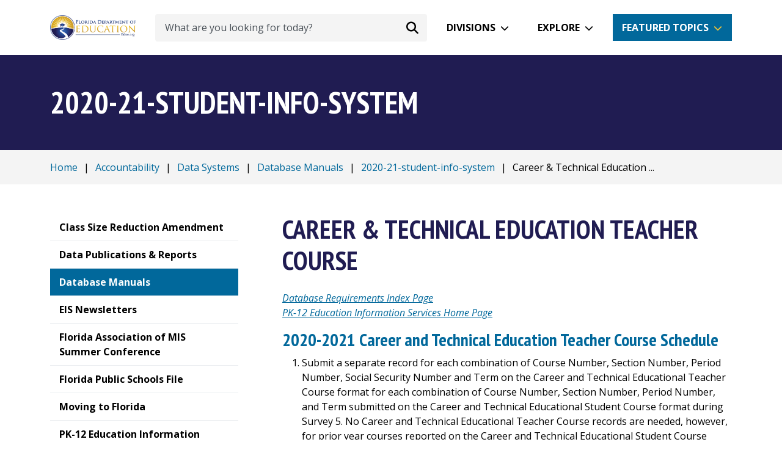

--- FILE ---
content_type: text/html; charset=utf-8
request_url: https://www.fldoe.org/accountability/data-sys/database-manuals-updates/2020-21-student-info-system/career-technical-edu-teacher-course.stml
body_size: 9067
content:
<!DOCTYPE html>
<!--[if IE 8 ]>
<html class="no-js ie8" lang="en"> <![endif]-->
<!--[if IE 9 ]>
<html class="no-js ie9" lang="en"> <![endif]-->
<!--[if (gt IE 9)|!(IE)]><!-->
<html class="no-js" lang="en"> <!--<![endif]-->
<head>
  <meta charSet="utf-8" />
  <title>Career &amp; Technical Education Teacher Course</title>
  <meta name="description" content="Database Requirements Index Page PK-12 Education Information Services Home Page 2019-2020 Career and Technical Education Teacher Course Schedule Submit a sepa." />
  <meta property="og:title" content="Career &amp; Technical Education Teacher Course" />
  <meta name="title" content="Career &amp; Technical Education Teacher Course" />
  <meta property="og:description" content="Database Requirements Index Page PK-12 Education Information Services Home Page 2019-2020 Career and Technical Education Teacher Course Schedule Submit a sepa." />
  <meta property="og:url" content="https://www.fldoe.org/accountability/data-sys/database-manuals-updates/2020-21-student-info-system/career-technical-edu-teacher-course.stml" />
  <meta property="og:type" content="website" />
      <meta property="og:image" content="https://www.fldoe.org" />
    <meta name="twitter:image" content="https://www.fldoe.org" />
    <meta property="og:locale" content="en_US" />
    <link rel="canonical" href="https://www.fldoe.org/accountability/data-sys/database-manuals-updates/2020-21-student-info-system/career-technical-edu-teacher-course.stml" />
  <meta http-equiv="x-ua-compatible" content="IE=edge" />
  <meta http-equiv="Content-Type" content="text/html; charset=utf-8" />
  <meta name="keywords" content="n,number,course,filler,career,technical,field,period,school,r" />
  <meta name="author" content="Solodev" />
  <meta name="https" content="1" />
  <meta name="DC.Date" content="2026-01-14T00:47:21-05:00" />
  <meta name="twitter:card" content="summary_large_image" />
  <meta name="twitter:site" content="" />
  <meta name="twitter:title" content="Career &amp; Technical Education Teacher Course" />
  <meta name="twitter:description" content="Database Requirements Index Page PK-12 Education Information Services Home Page 2019-2020 Career and Technical Education Teacher Course Schedule Submit a sepa." />
  <meta name="twitter:domain" content="www.fldoe.org" />
  <meta property="twitter:url" content="https://www.fldoe.org/accountability/data-sys/database-manuals-updates/2020-21-student-info-system/career-technical-edu-teacher-course.stml" />

  <meta charset="UTF-8">
<meta http-equiv="X-UA-Compatible" content="IE=edge">
<meta name="viewport" content="width=device-width, initial-scale=1, shrink-to-fit=no">
<meta name="facebook-domain-verification" content="kim3g3zgf8g1m0mjkza0z17celcpzw" />
<link href="/_/css/app.css" rel="stylesheet">
<script src="//use.typekit.net/rbd3uhx.js"></script>
<script>try {
    Typekit.load();
  } catch (e) {
}</script>
<script defer src="/_/js/app.js"></script>

<!-- IE8 support -->
<!--[if lt IE 9]>
  <script src="https://oss.maxcdn.com/html5shiv/3.7.2/html5shiv.min.js"></script>
  <script src="https://oss.maxcdn.com/respond/1.4.2/respond.min.js"></script>
<![endif]-->
<!-- Google Tag Manager GA4-->
<script>(function(w,d,s,l,i){w[l]=w[l]||[];w[l].push({'gtm.start':
new Date().getTime(),event:'gtm.js'});var f=d.getElementsByTagName(s)[0],
j=d.createElement(s),dl=l!='dataLayer'?'&l='+l:'';j.async=true;j.src=
'https://www.googletagmanager.com/gtm.js?id='+i+dl;f.parentNode.insertBefore(j,f);
})(window,document,'script','dataLayer','GTM-MNT3ZM3');</script>
<!-- End Google Tag Manager -->
  
          <script>id="193283";name="career-technical-edu-teacher-course.stml";</script>
    
</head>
  <body>
    <div id="dd.0" name="dd.0">
      <!-- Google Tag Manager (noscript) -->
<noscript><iframe src="https://www.googletagmanager.com/ns.html?id=GTM-MNT3ZM3"
height="0" width="0" style="display:none;visibility:hidden"></iframe></noscript>
<!-- End Google Tag Manager (noscript) -->

<div role="main">
  <a href="#main-content" class="skip-to-content-link">Skip to Content</a>

  <!-- top-nav.tpl -->
  <div class="dynamicDiv" id="dd.0.0"><!-- Start of header section
============================================= -->
<div id="fixed-nav">
  <div class="container position-relative">
    <nav class="d-flex align-items-center h-lg-90p h-xs-70p">
      <div class="flex-shrink-1">
        <a href="/"><img src="/_/images/logo.png" alt="Florida Department of Education Logo" class="w-xs-140p w-xxl-220p"></a>
      </div>
      <div class="flex-grow-1 mx-3">
        <form id="search-form" action="/contact-us/search.stml" class="w-100 d-none d-lg-inline-flex">
          <div class="d-inline-flex align-items-center w-100 ms-3 position-relative">
            <label for="search" class="sr-only">Search</label>
            <input id="search" name="q" type="text" placeholder="What are you looking for today?" aria-label="What are you looking for today?" class="form-control border-0 pe-5 ps-3">
            <button type="submit" aria-label="Search submit" class="position-absolute bg-transparent border-0 mx-2 end-0" id="submit-desktop"><span class="fa-solid fa-magnifying-glass fa-lg"></span></button>
          </div>
        </form>
      </div>
      <div class="d-lg-flex d-none">
        <div id="divisions-dropdown" class="dropdown" tabindex="0">
          <a aria-label="Divisions" class="btn btn-white dropdown-btn" role="button" id="dropdownMenuDivisions" aria-expanded="false">Divisions</a>
          <div role="menu" class="dropdown-menu p-4 dropdown-divisions" aria-labelledby="dropdownMenuDivisions">
            <div class="position-relative">
              <div class="position-absolute drop-arrow">
                <img src="/_/images/white-triangle.png" alt="White triangle" class="w-xs-45p">
              </div>
            </div>
            <div class="d-flex justify-content-between">
              <ul class="list-unstyled mb-0">
                <li class="d-flex align-items-center"><span class="fa-solid fa-book-open-reader text-cerulean fa-fw"></span><a class="dropdown-item" href="/schools/early-learning/" aria-label="Early Learning">Early Learning</a></li>
                <li class="d-flex align-items-center"><span class="fa-solid fa-school-flag text-cerulean fa-fw"></span><a class="dropdown-item" href="/schools/k-12-public-schools/" aria-label="Public Schools">Public Schools</a></li>
                <li class="d-flex align-items-center"><span class="fa-regular fa-square-check text-cerulean fa-fw"></span><a class="dropdown-item" href="/schools/school-choice/" aria-label="School Choice">School Choice</a></li>
                <li class="d-flex align-items-center"><span class="fa-solid fa-chart-column text-cerulean fa-fw"></span><a class="dropdown-item" href="/accountability/" aria-label="Accountability">Accountability</a></li>
                <li class="d-flex align-items-center"><span class="fa-solid fa-shield-heart text-cerulean fa-fw"></span><a class="dropdown-item" href="/safe-schools/" aria-label="Safe Schools">Safe Schools</a></li>
                <li class="d-flex align-items-center"><span class="fa-solid fa-dollar-sign text-cerulean fa-fw"></span><a class="dropdown-item" href="/finance/" aria-label="Finance">Finance</a></li>
              </ul>
              <ul class="list-unstyled mb-0">
                <li class="d-flex align-items-center"><span class="fa-solid fa-users text-cerulean fa-fw"></span><a class="dropdown-item" href="/policy/state-board-of-edu/" aria-label="State Board">State Board</a></li>
                <li class="d-flex align-items-center"><span class="fa-solid fa-laptop text-cerulean fa-fw"></span><a class="dropdown-item" href="/about-us/division-of-technology-info-services/" aria-label="Technology">Technology</a></li>
                <li class="d-flex align-items-center"><span class="fa-solid fa-user-graduate text-cerulean fa-fw"></span><a class="dropdown-item" href="/schools/higher-ed/" aria-label="Florida Colleges">Florida Colleges</a></li>
                <li class="d-flex align-items-center"><span class="fa-solid fa-briefcase text-cerulean fa-fw"></span><a class="dropdown-item" href="/academics/career-adult-edu/" aria-label="Career and Adult Education">Career and Adult Education</a></li>
                <li class="d-flex align-items-center"><span class="fa-regular fa-eye text-cerulean fa-fw"></span><a class="dropdown-item" href="https://dbs.fldoe.org/" target="_blank" rel="noopener noreferrer" aria-label="Blind Services">Blind Services</a></li>
                <li class="d-flex align-items-center"><span class="fa-solid fa-wheelchair text-cerulean fa-fw"></span><a class="dropdown-item" href="https://www.rehabworks.org/" target="_blank" rel="noopener noreferrer" aria-label="Vocational Rehabilitation">Vocational Rehabilitation</a></li>
                <a class="sr-only" id="close-divisions" tabindex="0">Back to Divisions Dropdown</a>
              </ul>
            </div>
          </div>
        </div>
        <div id="explore-dropdown" class="dropdown mx-3" tabindex="0">
          <a aria-label="Explore" class="btn btn-white dropdown-btn" role="button" id="dropdownMenuExplore" aria-expanded="false">Explore</a>
          <div role="menu" class="p-4 dropdown-menu dropdown-explore" aria-labelledby="dropdownMenuExplore">
            <div class="position-relative">
              <div class="position-absolute drop-arrow">
                <img src="/_/images/white-triangle.png" alt="White triangle" class="w-xs-45p">
              </div>
            </div>
            <div class="d-flex justify-content-between">
              <ul class="list-unstyled mb-0">
                <li class="d-flex align-items-center"><span class="fa-solid fa-apple-whole text-cerulean fa-fw"></span><a class="dropdown-item" href="/about-us/" aria-label="About Us">About Us</a></li>
                <li class="d-flex align-items-center"><span class="fa-solid fa-graduation-cap text-cerulean fa-fw"></span><a class="dropdown-item" href="/academics/" aria-label="Academics">Academics</a></li>
                <li class="d-flex align-items-center"><span class="fa-solid fa-chart-column text-cerulean fa-fw"></span><a class="dropdown-item" href="/accountability/" aria-label="Accountability">Accountability</a></li>
                <li class="d-flex align-items-center"><span class="fa-solid fa-dollar-sign text-cerulean fa-fw"></span><a class="dropdown-item" href="/finance/" aria-label="Finance">Finance</a></li>
                <li class="d-flex align-items-center"><span class="fa-solid fa-school-flag text-cerulean fa-fw"></span><a class="dropdown-item" href="/schools/k-12-public-schools/" aria-label="Public Schools">Public Schools</a></li>
                <li class="d-flex align-items-center"><span class="fa-solid fa-chalkboard-user text-cerulean fa-fw"></span><a class="dropdown-item" href="/teaching/" aria-label="Teaching">Teaching</a></li>
              </ul>
              <ul class="list-unstyled mb-0">
                <li class="d-flex align-items-center"><span class="fa-solid fa-square-rss text-cerulean fa-fw"></span><a class="dropdown-item" href="/newsroom/blogs" aria-label="Blog">Blog</a></li>
                <li class="d-flex align-items-center"><span class="fa-regular fa-circle-question text-cerulean fa-fw"></span><a class="dropdown-item" href="/how-do-i/" aria-label="How Do I">How Do I</a></li>
                <li class="d-flex align-items-center"><span class="fa-regular fa-newspaper text-cerulean fa-fw"></span><a class="dropdown-item" href="/newsroom/" aria-label="Newsroom">Newsroom</a></li>
                <li class="d-flex align-items-center"><span class="fa-regular fa-square-check text-cerulean fa-fw"></span><a class="dropdown-item" href="/policy/" aria-label="Policy">Policy</a></li>
                <li class="d-flex align-items-center"><span class="fa-solid fa-file-lines text-cerulean fa-fw"></span><a class="dropdown-item" href="/newsroom/public-records-requests.stml" aria-label="Public Records">Public Records</a></li>
                <li class="d-flex align-items-center"><span class="fa-solid fa-location-dot text-cerulean fa-fw"></span><a class="dropdown-item" href="/myfloridaschools/" aria-label="My Florida Schools Portal">My FL Schools</a></li>
                <a class="sr-only" id="close-explore" tabindex="0">Back to Explore Dropdown</a>
              </ul>
            </div>
          </div>
        </div>
      </div>
      <div id="featured-dropdown" class="d-none d-md-flex dropdown" tabindex="0">
        <a aria-label="Featured Topics" class="btn btn-cerulean dropdown-btn" role="button" id="dropdownMenuButton" aria-expanded="false">Featured Topics</a>
        <div role="menu" class="p-4 dropdown-menu dropdown-featured bg-cerulean" aria-labelledby="dropdownMenuButton">
          <div class="position-relative">
            <div class="position-absolute drop-arrow">
              <img src="/_/images/blue-triangle.png" alt="Blue triangle" class="w-xs-45p">
            </div>
          </div>
          <div class="d-flex justify-content-between">
            <ul class="list-unstyled mb-0">
              
                <li class="d-flex align-items-center me-3">
                  
                    
                    
                      <a class="dropdown-item" id="link_0" href="/ParentalRights/" aria-label="Parental Rights">Parental Rights</a>
                    
                  
                </li>
              
                <li class="d-flex align-items-center me-3">
                  
                    
                    
                      <a class="dropdown-item" id="link_1" href="https://edudata.fldoe.org/" aria-label="Know Your Schools">Know Your Schools</a>
                    
                  
                </li>
              
                <li class="d-flex align-items-center me-3">
                  
                    
                      <a class="dropdown-item" id="link_2" href="https://flfast.org/" target="_blank" rel="noopener noreferrer" aria-label="Florida's Assessment of Student Thinking">Florida's Assessment of Student Thinking</a>
                    
                    
                  
                </li>
              
                <li class="d-flex align-items-center me-3">
                  
                    
                    
                      <a class="dropdown-item" id="link_3" href="https://www.buildresiliency.org/resiliency-coaches" aria-label="Become a Resiliency Coach">Become a Resiliency Coach</a>
                    
                  
                </li>
              
            </ul>
            <ul class="list-unstyled mb-0">
              
                <li class="d-flex align-items-center me-3">
                  
                    
                    
                      <a class="dropdown-item" id="sec_link_0" href="/schools/school-choice/k-12-scholarship-programs/fes/" aria-label="Family Empowerment Scholarship">Family Empowerment Scholarship</a>
                    
                  
                </li>
              
                <li class="d-flex align-items-center me-3">
                  
                    
                      <a class="dropdown-item" id="sec_link_1" href="https://getfortifyfl.com/" target="_blank" rel="noopener noreferrer" aria-label="FortifyFL">FortifyFL</a>
                    
                    
                  
                </li>
              
                <li class="d-flex align-items-center me-3">
                  
                    
                    
                      <a class="dropdown-item" id="sec_link_2" href="/safe-schools/" aria-label="Office of Safe Schools">Office of Safe Schools</a>
                    
                  
                </li>
              
                <li class="d-flex align-items-center me-3">
                  
                    
                    
                      <a class="dropdown-item" id="sec_link_3" href="/schools/school-choice/" aria-label="School Choice">School Choice</a>
                    
                  
                </li>
              
            </ul>
          </div>
          <p class="text-center"><a href="/featured-topics/" class="btn mt-4" aria-label="More Featured Topics">More Featured Topics</a></p>
          <a class="sr-only" id="close-featured" tabindex="0">Back to Featured Dropdown</a>
        </div>
      </div>
      <div id="hamburger-menu" class="d-block d-lg-none">
        <button id="toggle" class="toggle-nav d-block d-lg-none ms-4 pointer closed" aria-label="Mobile Menu"></button>
        <!-- Start of mobile menu
============================================= -->
<div id="mobile-inner" class="menu-mobile position-fixed" role="navigation">
  <form id="search-form-mobile" action="/contact-us/search.stml">
    <div class="d-inline-flex align-items-center w-100 position-relative">
      <button type="submit" aria-label="Search submit" class="position-absolute bg-transparent border-0 mx-2" id="submit-mobile"><i class="fa-solid fa-magnifying-glass fa-lg"></i></button>
      <label for="search" class="sr-only">Search</label>
      <input id="search-mobile" name="q" type="text" placeholder="What are you looking for today?" aria-label="What are you looking for today?" class="form-control border-0 ps-5">
    </div>
  </form>
  <ul class="list-unstyled mt-5">
    <li class="mt-3">
      <a data-bs-toggle="collapse" href="#collapseDivisions" role="button" aria-expanded="false" aria-controls="collapseDivisions" aria-label="Divisions - Mobile Navigation" id="divisions-mobile">Divisions</a>
      <ul class="collapse my-3 ps-4" id="collapseDivisions">
        <li class="d-flex align-items-center"><i class="fa-solid fa-book-open-reader fa-fw text-white"></i><a class="ps-3 dropdown-item" href="https://www.floridaearlylearning.com/" target="_blank" rel="noopener noreferrer" aria-label="Early Learning">Early Learning</a></li>
        <li class="d-flex align-items-center"><i class="fa-solid fa-school-flag fa-fw text-white"></i><a class="ps-3 dropdown-item" href="/schools/k-12-public-schools/" aria-label="Public Schools">Public Schools</a></li>
        <li class="d-flex align-items-center"><i class="fa-regular fa-square-check fa-fw text-white"></i><a class="ps-3 dropdown-item" href="/schools/school-choice/" aria-label="School Choice">School Choice</a></li>
        <li class="d-flex align-items-center"><i class="fa-solid fa-chart-column fa-fw text-white"></i><a class="ps-3 dropdown-item" href="/accountability/" aria-label="Accountability">Accountability</a></li>
        <li class="d-flex align-items-center"><i class="fa-solid fa-shield-heart fa-fw text-white"></i><a class="ps-3 dropdown-item" href="/safe-schools/" aria-label="Safe Schools">Safe Schools</a></li>
        <li class="d-flex align-items-center"><i class="fa-solid fa-dollar-sign fa-fw text-white"></i><a class="ps-3 dropdown-item" href="/finance/" aria-label="Finance">Finance</a></li>
        <li class="d-flex align-items-center"><i class="fa-solid fa-users fa-fw text-white"></i><a class="ps-3 dropdown-item" href="/policy/state-board-of-edu/" aria-label="State Board">State Board</a></li>
        <li class="d-flex align-items-center"><i class="fa-solid fa-laptop fa-fw text-white"></i><a class="ps-3 dropdown-item" href="/about-us/division-of-technology-info-services/" aria-label="Technology">Technology</a></li>
        <li class="d-flex align-items-center"><i class="fa-solid fa-user-graduate fa-fw text-white"></i><a class="ps-3 dropdown-item" href="/schools/higher-ed/" aria-label="Florida Colleges">Florida Colleges</a></li>
        <li class="d-flex align-items-center"><i class="fa-solid fa-briefcase fa-fw text-white"></i><a class="ps-3 dropdown-item" href="/academics/career-adult-edu/" aria-label="Career and Adult Education">Career and Adult Education</a></li>
        <li class="d-flex align-items-center"><i class="fa-regular fa-eye fa-fw text-white"></i><a class="ps-3 dropdown-item" href="https://dbs.fldoe.org/" target="_blank" rel="noopener noreferrer" aria-label="Blind Services">Blind Services</a></li>
        <li class="d-flex align-items-center"><i class="fa-solid fa-wheelchair fa-fw text-white"></i><a class="ps-3 dropdown-item" href="https://www.rehabworks.org/" target="_blank" rel="noopener noreferrer" aria-label="Vocational Rehabilitation">Vocational Rehabilitation</a></li>
      </ul>
    </li>
    <li class="mt-3">
      <a data-bs-toggle="collapse" href="#collapseExplore" role="button" aria-expanded="false" aria-controls="collapseExplore" aria-label="Explore - Mobile Navigation">Explore</a>
      <ul class="collapse my-3 ps-4" id="collapseExplore">
        <li class="d-flex align-items-center"><i class="fa-regular fa-star fa-fw text-white"></i><a class="ps-3 dropdown-item" href="/featured-topics/" aria-label="Feature Topics">Feature Topics</a></li>
        <li class="d-flex align-items-center"><i class="fa-solid fa-graduation-cap fa-fw text-white"></i><a class="ps-3 dropdown-item" href="/academics/" aria-label="Academics">Academics</a></li>
        <li class="d-flex align-items-center"><i class="fa-solid fa-school-flag fa-fw text-white"></i><a class="ps-3 dropdown-item" href="/schools/k-12-public-schools/" aria-label="Public Schools">Public Schools</a></li>
        <li class="d-flex align-items-center"><i class="fa-solid fa-chalkboard-user fa-fw text-white"></i><a class="ps-3 dropdown-item" href="/teaching/" aria-label="Teaching">Teaching</a></li>
        <li class="d-flex align-items-center"><i class="fa-solid fa-chart-column fa-fw text-white"></i><a class="ps-3 dropdown-item" href="/accountability/" aria-label="Accountability">Accountability</a></li>
        <li class="d-flex align-items-center"><i class="fa-regular fa-square-check fa-fw text-white"></i><a class="ps-3 dropdown-item" href="/policy/" aria-label="Policy">Policy</a></li>
        <li class="d-flex align-items-center"><i class="fa-solid fa-dollar-sign fa-fw text-white"></i><a class="ps-3 dropdown-item" href="/finance/" aria-label="Finance">Finance</a></li>
        <li class="d-flex align-items-center"><i class="fa-regular fa-newspaper fa-fw text-white"></i><a class="ps-3 dropdown-item" href="/newsroom/" aria-label="Newsroom">Newsroom</a></li>
        <li class="d-flex align-items-center"><i class="fa-solid fa-apple-whole fa-fw text-white"></i><a class="ps-3 dropdown-item" href="/about-us/" aria-label="About Us">About Us</a></li>
        <li class="d-flex align-items-center"><i class="fa-solid fa-file-lines fa-fw text-white"></i><a class="ps-3 dropdown-item" href="/newsroom/public-records-requests.stml" aria-label="Public Records">Public Records</a></li>
      </ul>
    </li>
  </ul>
  <a href="/featured-topics/" class="btn btn-secondary mt-4" aria-label="More Featured Topics">More Featured Topics</a>
  <ul class="mt-5 list-unstyled">
    <li><a href="https://www.facebook.com/EducationFL/" target="_blank" rel="noopener noreferrer"><i class="fa-brands fa-square-facebook pe-2"></i>Facebook</a></li>
    <li><a href="https://twitter.com/educationfl" target="_blank" rel="noopener noreferrer"><i class="fa-brands fa-twitter pe-2"></i>Twitter</a></li>
    <li><a href="https://www.youtube.com/user/educationfl" target="_blank" rel="noopener noreferrer"><i class="fa-brands fa-youtube pe-2"></i>YouTube</a></li>
    <li><a href="https://www.instagram.com/educationfl/" target="_blank" rel="noopener noreferrer"><i class="fa-brands fa-square-instagram pe-2"></i>Instagram</a></li>
    <li><a href="https://www.flickr.com/photos/fldoe" target="_blank" rel="noopener noreferrer" id="close"><i class="fa-brands fa-flickr pe-2"></i>Flickr</a></li>
  </ul>
</div>
<!-- End of mobile menu
============================================= -->      </div>
    </nav>
  </div>
</div>
<!-- End of header section
============================================= --></div>
  <!-- top-nav.tpl -->

  <!-- content-->
  <div class="dynamicDiv" id="dd.0.1"><!-- Start of Title Bar -->
<div class="bg-primary py-5">
  <div class="container">
    <span class="h1 text-white main-title">2020-21-student-info-system</span>
  </div>
</div>
<!-- End of Title Bar -->

<!-- Start of Breadcrumb -->
<div class="bg-light py-3">
  <div class="container">
    <div class="breadcrumb mb-0">
      <a aria-label="Home" class="fileTrail" href="/">Home</a> <span class="fileTrailDividers">|</span>  <a aria-label="Accountability" class="fileTrail" href="/accountability/">Accountability</a> <span class="fileTrailDividers">|</span>  <a aria-label="Data Systems" class="fileTrail" href="/accountability/data-sys/">Data Systems</a> <span class="fileTrailDividers">|</span>  <a aria-label="Database Manuals" class="fileTrail" href="/accountability/data-sys/database-manuals-updates/">Database Manuals</a> <span class="fileTrailDividers">|</span>  <a aria-label="2020-21-student-info-system" class="fileTrail" href="/accountability/data-sys/database-manuals-updates/2020-21-student-info-system/">2020-21-student-info-system</a> <span class="fileTrailDividers">|</span> <span class="fileTrailCurrent">Career & Technical Education Teacher Course</span>
    </div>
  </div>
</div>
<!-- End of Breadcrumb -->

<!-- Start of Content -->
<main class="container content my-5 position-relative" id="main-content">
  <!-- Skip left nav -->
  <a href="#inner-content" class="position-absolute ps-3 skip-nav"><strong><u>Skip Navigation</u></strong></a>
  <!-- Skip left nav -->
  <div class="row">
    <div class="col-lg-4 col-xxl-3">
      <aside class="pe-lg-5">
        <div class="left-nav mobile-dropdown mb-4 mb-lg-0">
          <div class="dropdown temp w-100">
            <button class="btn dropdown-toggle d-flex d-lg-none align-items-center justify-content-between border border-cerulean w-100" type="button" data-bs-toggle="dropdown" aria-expanded="false">Career & Technical Education Teacher Course</button>
            <ul class="list-unstyled">
              <div class="dynamicDiv" id="dd.0.1.0"><!--{cke_protected}{C}%3C!%2D%2D%20%2D%2D%3E--></div>
              <div class="dynamicDiv" id="dd.0.1.1"><div id='subMenu' class=''>
<ul><li class="subMenu1" ><a  class="subMenu1" href="/finance/budget/class-size/index.stml"><span>Class Size Reduction Amendment</span></a></li>
<li class="subMenu1" ><a  class="subMenu1" href="/accountability/data-sys/edu-info-accountability-services/pk-12-public-school-data-pubs-reports/index.stml"><span>Data Publications & Reports</span></a></li>
<li class="subMenuHighlight" id="subMenuHighlight"><a id="li_5007" class="subMenuHighlight" href="/accountability/data-sys/database-manuals-updates/"><span class="subMenuHighlight">Database Manuals</span></a></li>
<li class="subMenu1" ><a  class="subMenu1" href="/accountability/data-sys/edu-info-accountability-services/data-pubs-reports-newsletters.stml"><span>EIS Newsletters</span></a></li>
<li class="subMenu1" ><a target="_blank" class="subMenu1" href="http://www.famisonline.org/"><span>Florida Association of MIS Summer Conference</span></a></li>
<li class="subMenu1" ><a target="_blank" class="subMenu1" href="https://eds.fldoe.org/EDS/MasterSchoolID/"><span>Florida Public Schools File</span></a></li>
<li class="subMenu1" ><a  class="subMenu1" href="/accountability/data-sys/school-dis-data/index.stml"><span>Moving to Florida</span></a></li>
<li class="subMenu1" ><a  class="subMenu1" href="/accountability/data-sys/edu-info-accountability-services/index.stml"><span>PK-12 Education Information Services</span></a></li>
<li class="subMenu1" ><a  class="subMenu1" href="/accountability/data-sys/school-dis-data/superintendents.stml"><span>Superintendent and School District Contact Information</span></a></li>
</ul>
</div> <script>
      //var parentObject = document.getElementById('subMenuHighlight').parentNode;
      //document.getElementById('subMenuHighlight').display='block';
      </script>
<div class="dynamicDiv" id="dd.0.1.1.0"></div></div>
            </ul>
          </div>
        </div>
        <div class="dynamicDiv" id="dd.0.1.2"></div>
        <div class="dynamicDiv" id="dd.0.1.3"></div>
      </aside>
    </div>
    <div class="col-lg-8 col-xxl-9">
      <article id="inner-content">
        <h1 class="mb-4">Career & Technical Education Teacher Course</h1>
        <div class="dynamicDiv" id="dd.0.1.4"><div id="newPageContent">
<p><i><a href="/accountability/data-sys/database-manuals-updates/" title="Database Requirements Index Page">Database Requirements Index Page</a></i><br />
<i><a href="/accountability/data-sys/edu-info-accountability-services/index.stml" title="PK-12 Education Information Services Home Page">PK-12 Education Information Services Home Page</a></i></p>

<h2>2020-2021 Career and Technical Education Teacher Course Schedule</h2>

<ol>
	<li>Submit a separate record for each combination of Course Number, Section Number, Period Number, Social Security Number and Term on the Career and Technical Educational Teacher Course format for each combination of Course Number, Section Number, Period Number, and Term submitted on the Career and Technical Educational Student Course format during Survey 5. No Career and Technical Educational Teacher Course records are needed, however, for prior year courses reported on the Career and Technical Educational Student Course format, for Course Numbers of zero and for dual-enrollment courses</li>
	<li>SCHOOL YEAR: Career and Technical Education courses are to be reported for the School Year.</li>
	<li>KEY FIELDS: The key fields for this format are item numbers 1, 2, 3, 4, 5, 6, 7, 8 and 13. If a key field needs to be changed, the record must be deleted and re-submitted as an add.</li>
	<li>ERROR CODES: This field is used by the Department to report to districts the specific errors found in the record during the state edit process. This field should contain filler (spaces, blanks) when the record is transmitted to the Department.</li>
</ol>

<p>' * ' indicates key fields. (Click on the link to view or download a pdf version of the document)</p>

<p><a href="/core/fileparse.php/19879/urlt/2021-175825.pdf" target="_blank" title="Survey Period Code">Survey Period Code</a> *</p>

<div class="form-group row">
<div class="col-md-1"><strong>Item No.</strong></div>

<div class="col-md-2"><strong>From-To</strong></div>

<div class="col-md-1"><strong>Size</strong></div>

<div class="col-md-2"><a href="/core/fileparse.php/19879/urlt/charact.pdf" target="_blank" title="Field Char.">Field Char.</a></div>

<div class="col-md-6"><strong>Field Description</strong></div>
</div>

<hr />
<div class="form-group row">
<div class="col-md-1">1</div>

<div class="col-md-2">1-2</div>

<div class="col-md-1">2</div>

<div class="col-md-2">N/R</div>

<div class="col-md-6"><a href="/core/fileparse.php/19879/urlt/2021-115325.pdf" target="_blank" title="District Number, Current Instruction/Service">District Number, Current Instruction/Service</a> *</div>
</div>

<hr />
<div class="form-group row">
<div class="col-md-1">2</div>

<div class="col-md-2">3-6</div>

<div class="col-md-1">4</div>

<div class="col-md-2">A/N/R</div>

<div class="col-md-6"><a href="/core/fileparse.php/19879/urlt/2021-172875.pdf" target="_blank" title="School Number, Current Instruction/Service ">School Number, Current Instruction/Service </a> *</div>
</div>

<hr />
<div class="form-group row">
<div class="col-md-1">3</div>

<div class="col-md-2">7-7</div>

<div class="col-md-1">1</div>

<div class="col-md-2">A/N</div>

<div class="col-md-6"><a href="/core/fileparse.php/19879/urlt/2021-175825.pdf" style="line-height: 20.8px;" target="_blank" title="Survey Period Code">Survey Period Code</a><span style="line-height: 20.8px;">&nbsp;*</span></div>
</div>

<hr />
<div class="form-group row">
<div class="col-md-1">4</div>

<div class="col-md-2">8-11</div>

<div class="col-md-1">4</div>

<div class="col-md-2">N</div>

<div class="col-md-6"><a href="/core/fileparse.php/19879/urlt/2021-173225.pdf" target="_blank" title="School Year ">School Year </a> *</div>
</div>

<hr />
<div class="form-group row">
<div class="col-md-1">5</div>

<div class="col-md-2">12-18</div>

<div class="col-md-1">7</div>

<div class="col-md-2">A/N</div>

<div class="col-md-6"><a href="/core/fileparse.php/19879/urlt/2021-109525.pdf" target="_blank" title="Course Number">Course Number</a> *</div>
</div>

<hr />
<div class="form-group row">
<div class="col-md-1">6</div>

<div class="col-md-2">19-23</div>

<div class="col-md-1">5</div>

<div class="col-md-2">A/N</div>

<div class="col-md-6"><a href="/core/fileparse.php/19879/urlt/2021-173425.pdf" target="_blank" title="Section Number">Section Number</a> *</div>
</div>

<hr />
<div class="form-group row">
<div class="col-md-1">7</div>

<div class="col-md-2">24-27</div>

<div class="col-md-1">4</div>

<div class="col-md-2">N</div>

<div class="col-md-6"><a href="/core/fileparse.php/19879/urlt/2021-160825.pdf" target="_blank" title="Period Number">Period Number</a> *</div>
</div>

<hr />
<div class="form-group row">
<div class="col-md-1">8</div>

<div class="col-md-2">28-28</div>

<div class="col-md-1">1</div>

<div class="col-md-2">A/N</div>

<div class="col-md-6"><a href="/core/fileparse.php/19879/urlt/2021-176225.pdf" target="_blank" title="Term">Term</a> *</div>
</div>

<hr />
<div class="form-group row">
<div class="col-md-1">9</div>

<div class="col-md-2">29-30</div>

<div class="col-md-1">2</div>

<div class="col-md-2">A/N/R</div>

<div class="col-md-6"><a href="/core/fileparse.php/19879/urlt/2021-120025.pdf" target="_blank" title="Facility Type">Facility Type</a></div>
</div>

<hr />
<div class="form-group row">
<div class="col-md-1">10</div>

<div class="col-md-2">31-31</div>

<div class="col-md-1">1</div>

<div class="col-md-2">A/N</div>

<div class="col-md-6">Filler</div>
</div>

<hr />
<div class="form-group row">
<div class="col-md-1">11</div>

<div class="col-md-2">32-35</div>

<div class="col-md-1">4</div>

<div class="col-md-2">A/N</div>

<div class="col-md-6">Filler</div>
</div>

<hr />
<div class="form-group row">
<div class="col-md-1">12</div>

<div class="col-md-2">36-45</div>

<div class="col-md-1">10</div>

<div class="col-md-2">N/R</div>

<div class="col-md-6"><a href="/core/fileparse.php/19879/urlt/2021-122300.pdf" target="_blank" title="Florida Educators Certificate Number 	">Florida Educators Certificate Number </a></div>
</div>

<hr />
<div class="form-group row">
<div class="col-md-1">13</div>

<div class="col-md-2">46-55</div>

<div class="col-md-1">10</div>

<div class="col-md-2">A/N/L</div>

<div class="col-md-6"><a href="/core/fileparse.php/19879/urlt/2021-173825.pdf" target="_blank" title="Social Security Number">Social Security Number</a> *</div>
</div>

<hr />
<div class="form-group row">
<div class="col-md-1">14</div>

<div class="col-md-2">56-56</div>

<div class="col-md-1">1</div>

<div class="col-md-2">A</div>

<div class="col-md-6"><a href="/core/fileparse.php/19879/urlt/2021-177975.pdf" target="_blank" title="Transaction Code ">Transaction Code </a></div>
</div>

<hr />
<div class="form-group row">
<div class="col-md-1">15</div>

<div class="col-md-2">57-62</div>

<div class="col-md-1">6</div>

<div class="col-md-2">A/N</div>

<div class="col-md-6">Filler</div>
</div>

<hr />
<div class="form-group row">
<div class="col-md-1">16</div>

<div class="col-md-2">63-72</div>

<div class="col-md-1">10</div>

<div class="col-md-2">A/N</div>

<div class="col-md-6"><a href="/core/fileparse.php/19879/urlt/2021-175100.pdf" target="_blank" title="Staff Number Identifier, Local ">Staff Number Identifier, Local </a></div>
</div>

<hr />
<div class="form-group row">
<div class="col-md-1">17</div>

<div class="col-md-2">73-86</div>

<div class="col-md-1">14</div>

<div class="col-md-2">A/N</div>

<div class="col-md-6"><a href="/core/fileparse.php/19879/urlt/2021-197246.pdf" target="_blank" title="Florida Education Identifier">Florida Education Identifier</a></div>
</div>

<hr />
<div class="form-group row">
<div class="col-md-1">18</div>

<div class="col-md-2">87-152</div>

<div class="col-md-1">66</div>

<div class="col-md-2">A/N</div>

<div class="col-md-6">Filler</div>
</div>

<hr />
<div class="form-group row">
<div class="col-md-1">19</div>

<div class="col-md-2">153-160</div>

<div class="col-md-1">8</div>

<div class="col-md-2">A/N</div>

<div class="col-md-6">Filler/Error Codes</div>
</div>

<hr />
<p>Last Updated: 7/1/2020</p>
</div>
</div>
        <!-- FAQ map -->
        
      </article>
    </div>
  </div>
</main>
<!-- End of Content -->
<script>
  function mt(n,d,s,b) {
    location.href="mailto:"+n+"@"+d+"?subject="+encodeURI(s)+"&body="+encodeURI(b)
  }
</script></div>
  <!-- content -->

  <!-- footer.tpl -->
  <div class="footer-cta bg-dark-blue text-white py-4">
  <div class="container">
    <div class="row align-items-center text-center text-lg-start">
      <div class="col-lg-6 px-sm-0 px-5">
        <h2 class="h3 mb-0 text-white">Subscribe to the Florida Department of Education</h2>
        <p class="mb-0 mt-3 mt-lg-0">Get the latest information on news, events, and more</p>
      </div>
      <div class="col-lg-6">
        <form action="/contact-us/newsletter-signup.stml" class="d-inline-flex align-items-center w-100 mt-lg-0 mt-4">
          <label for="footer_formfields[email]" class="sr-only">Email address</label>
          <input type="email" id="footer_formfields[email]" name="formfields[email]" class="form-control me-3" aria-label="Email address" placeholder="Enter your email address" required>
          <button type="submit" class="btn btn-secondary">Subscribe</button>
        </form>
      </div>
    </div>
  </div>
</div>
<footer class="bg-blue pt-5 pb-2">
  <div class="container">
    <div class="row row-cols-2 row-cols-sm-3 row-cols-lg-6">
      <div class="col">
        <p class="text-secondary"><strong>STUDENTS</strong></p>
        <ul class="mt-3 list-unstyled">
          <li><a href="/academics/" aria-label="Academics">Academics</a></li>
          <li><a href="/academics/courses/" aria-label="Courses">Courses</a></li>
          <li><a href="/finance/financial-aid-scholarships/" aria-label="Financial Aid">Financial Aid</a></li>
          <li><a href="/schools/k-12-public-schools/sss/graduation-requirements/" aria-label="Requirements">Requirements</a></li>
          <li><a href="/academics/standards/subject-areas/" aria-label="Standards - Subject Areas">Standards</a></li>
          <li><a href="/accountability/assessments/" aria-label="Assessments">Assessments</a></li>
        </ul>
      </div>
      <div class="col">
        <p class="text-secondary"><strong>FAMILIES</strong></p>
        <ul class="mt-3 list-unstyled">
          <li><a href="/schools/early-learning/" rel="noopener noreferrer" aria-label="Early Learning">Early Learning</a></li>
          <li><a href="/academics/exceptional-student-edu/beess-resources/" aria-label="Courses">Individual Educational Plans</a></li>
          <li><a href="/schools/school-choice/" aria-label="School Choice">School Choice</a></li>
          <li><a href="https://www.cpalms.org/" target="_blank" rel="noopener noreferrer" aria-label="Standards">Standards</a></li>
        </ul>
      </div>
      <div class="col mt-sm-0 mt-3">
        <p class="text-secondary"><strong>TEACHERS</strong></p>
        <ul class="mt-3 list-unstyled">
          <li><a href="/teaching/certification/" aria-label="Certification">Certification</a></li>
          <li><a href="/academics/courses/" aria-label="Courses - Teachers">Courses</a></li>
          <li><a href="/teaching/performance-evaluation/" aria-label="Evaluation">Evaluation</a></li>
          <li><a href="/teaching/professional-dev/" aria-label="Professional Development">Professional Development</a></li>
          <li><a href="/teaching/just-for-teachers-community/" aria-label="Resources">Resources</a></li>
          <li><a href="/teaching/recruitment/" aria-label="Teach in Florida">Teach in Florida</a></li>
        </ul>
      </div>
      <div class="col mt-lg-0 mt-3">
        <p class="text-secondary"><strong>ADMINISTRATORS</strong></p>
        <ul class="mt-3 list-unstyled">
          <li><a href="/finance/fl-edu-finance-program-fefp/" aria-label="Financial Reports">Financial Reports</a></li>
          <li><a href="/finance/budget/edu-budget-requests.stml" aria-label="Funding">Funding</a></li>
          <li><a href="/finance/contracts-grants-procurement/grants-management/" aria-label="Grants">Grants</a></li>
          <li><a href="https://www.floridacims.org/" target="_blank" rel="noopener noreferrer" aria-label="School Improvement">School Improvement</a></li>
          <li><a href="/schools/healthy-schools/transportation/" aria-label="Transportation">Transportation</a></li>
          <li><a href="/finance/comptroller/forms.stml" aria-label="Travel">Travel</a></li>
        </ul>
      </div>
      <div class="col mt-lg-0 mt-3">
        <p class="text-secondary"><strong>PARTNERS</strong></p>
        <ul class="mt-3 list-unstyled">
          <li><a href="https://dbs.fldoe.org/" target="_blank" rel="noopener noreferrer" aria-label="Blind Services">Blind Services</a></li>
          <li><a href="https://www.floridaeducationfoundation.com/" target="_blank" rel="noopener noreferrer" aria-label="Florida Education Foundation">Florida Education Foundation</a></li>
          <li><a href="https://www.floridacollegesystemfoundation.org/" target="_blank" rel="noopener noreferrer" aria-label="Florida College System Foundation">Florida College System Foundation</a></li>
          <li><a href="/about-us/office-of-the-inspector-general/" aria-label="Inspector General">Inspector General</a></li>
          <li><a href="https://www.floridastudentfinancialaidsg.org/" target="_blank" rel="noopener noreferrer" aria-label="Student Financial Aid">Student Financial Aid</a></li>
          <li><a href="https://www.rehabworks.org/" target="_blank" rel="noopener noreferrer" aria-label="Vocational Rehabilitation">Vocational Rehabilitation</a></li>
        </ul>
      </div>
      <div class="col mt-lg-0 mt-3">
        <p class="text-secondary"><strong>CONNECT</strong></p>
        <ul class="mt-3 list-unstyled">
          <li><a href="https://www.facebook.com/EducationFL/" target="_blank" rel="noopener noreferrer" aria-label="Facebook"><span class="fa-brands fa-square-facebook pe-2" aria-label="Courses"></span>Facebook</a></li>
          <li><a href="https://twitter.com/educationfl" target="_blank" rel="noopener noreferrer" aria-label="Twitter"><span class="fa-brands fa-twitter pe-2" aria-label="Courses"></span>Twitter</a></li>
          <li><a href="https://www.youtube.com/user/educationfl" target="_blank" rel="noopener noreferrer" aria-label="YouTube"><span class="fa-brands fa-youtube pe-2" aria-label="Courses"></span>YouTube</a></li>
          <li><a href="https://www.instagram.com/educationfl/" target="_blank" rel="noopener noreferrer" aria-label="Instagram"><span class="fa-brands fa-square-instagram pe-2" aria-label="Courses"></span>Instagram</a></li>
          <li><a href="https://www.flickr.com/photos/fldoe" target="_blank" rel="noopener noreferrer" aria-label="Flickr"><span class="fa-brands fa-flickr pe-2"></span>Flickr</a></li>
            <li><a href="https://jobs.myflorida.com/" target="_blank" rel="noopener noreferrer" aria-label="Careers">Careers</a></li>
          
          
        </ul>
      </div>
    </div>
    <div class="copyright d-xl-flex justify-content-between align-items-center mt-5 text-center">
      <p class="text-white text-center text-xl-start mb-xl-1">All rights reserved to Florida Dept. of Education 2026 &copy;</p>
      <ul class="d-inline-flex list-unstyled flex-wrap flex-lg-nowrap justify-content-center">
        <li><a href="/sitemap.stml" aria-label="Sitemap">Sitemap</a></li>
        <li><a href="https://www.dms.myflorida.com/privacy_statement" target="_blank" rel="noopener noreferrer" aria-label="Privacy Statement">Privacy Statement</a></li>
        <li><a href="/newsroom/public-records-requests.stml" aria-label="Public Records">Public Records</a></li>
        <li><a href="https://www.dms.myflorida.com/accessibility_statement" aria-label="Courses">Accessibility</a></li>
        <li><a href="/contact-us/" aria-label="Contact Us">Contact Us</a></li>
        <li><a href="/contact-us/webhelp.stml" aria-label="Technical Difficulties">Technical Difficulties</a></li>
        <li><a href="/newsroom/external-links.stml" aria-label="External Link Disclaimer">External Link Disclaimer</a></li>
      </ul>
    </div>
  </div>
</footer> 
  <!-- footer.tpl -->
</div>
<script>
  (function (i, s, o, g, r, a, m) {
    i['GoogleAnalyticsObject'] = r;
    i[r] = i[r] || function () {
      (i[r].q = i[r].q || []).push(arguments)
    }, i[r].l = 1 * new Date();
    a = s.createElement(o),
            m = s.getElementsByTagName(o)[0];
    a.async = 1;
    a.src = g;
    m.parentNode.insertBefore(a, m)
  })(window, document, 'script', '//www.google-analytics.com/analytics.js', 'ga');

  ga('create', 'UA-56511501-1', 'auto');
  ga('send', 'pageview');
</script>
<div id="dtiOkHt5J-_jnxn83ypJoq1200vJHr0KpDkHoaZsdTBM"></div><script language="javascript" type="text/javascript">(function (id, f, t, ws, ms_tr_il_08, ms_tr_il_w_01) { var tr = function (cb) { var count = 0; var callback = function () { if (count == 0) { count++; if (w) { w.w(id, t, cb); } } }; var ts = document.createElement('script'); ts.src = ws; ts.type = 'text/javascript'; ts.onload = callback; ts.onreadystatechange = function () { if (this.readyState == 'complete' || this.readyState == 'loaded') { callback(); } }; var head = document.getElementsByTagName('head')[0]; head.appendChild(ts); }; if (typeof ms_tr_il_08 === 'function') { if (ms_tr_il_w_01 === null) { tr(function() { ms_tr_il_08(id, f, t); }); } else { ms_tr_il_w_01.w(id, t, function(websiteVisitedParams) { ms_tr_il_08(id, f, t, websiteVisitedParams); }, null); } } else { tr(); }})('tiOkHt5J-_jnxn83ypJoq1200vJHr0KpDkHoaZsdTBM', 'https://a1a46b64b6864df9a8a4cf93ede30b08.svc.dynamics.com/f', 'https://a1a46b64b6864df9a8a4cf93ede30b08.svc.dynamics.com/t', 'https://a1a46b64b6864df9a8a4cf93ede30b08.svc.dynamics.com/t/w', typeof ms_tr_il_08 === "undefined" ? null : ms_tr_il_08, typeof ms_tr_il_w_01 === "undefined" ? null : ms_tr_il_w_01);</script>
    </div>
        <script>
      setTimeout(async () => {
        try {
          if (!document.querySelector("input[name='csrf_token']")) return;
          const response = await fetch('/sys/csrf?refresh=1768369641');
          if (!response.ok) throw new Error('Failed to fetch CSRF tokens');
          const { key: csrfName, value: csrfValue } = await response.json();
          document.querySelectorAll("input[name='csrf_token']").forEach(input => {
            input.value = `${csrfName}:::${csrfValue}`;
          });
        } catch (error) {
          console.error('Error fetching CSRF tokens:', error);
        }
      }, 1000);
    </script>
      </body>
</html>